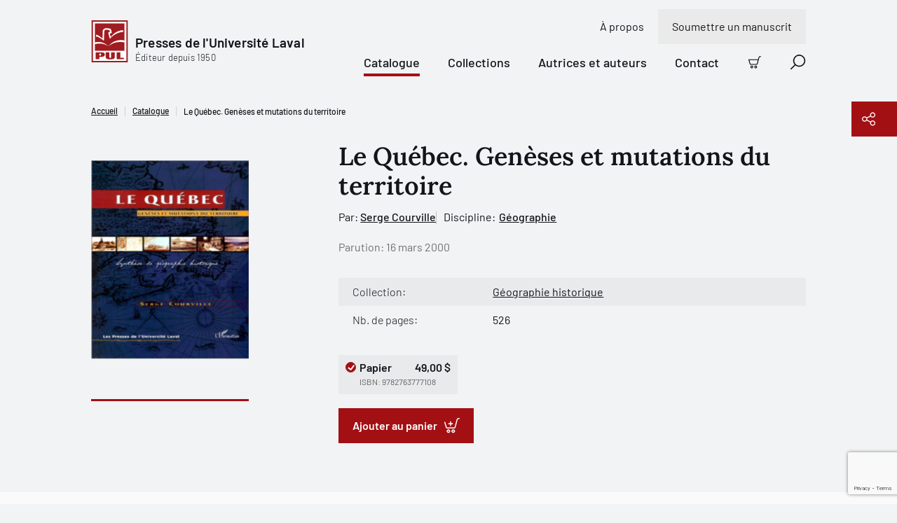

--- FILE ---
content_type: text/html; charset=utf-8
request_url: https://www.google.com/recaptcha/api2/anchor?ar=1&k=6LfGpQscAAAAAP0JkoHiuclYGT4YjBORSeX5u9gF&co=aHR0cHM6Ly93d3cucHVsYXZhbC5jb206NDQz&hl=en&v=PoyoqOPhxBO7pBk68S4YbpHZ&size=invisible&anchor-ms=20000&execute-ms=30000&cb=oya39nuauefp
body_size: 48789
content:
<!DOCTYPE HTML><html dir="ltr" lang="en"><head><meta http-equiv="Content-Type" content="text/html; charset=UTF-8">
<meta http-equiv="X-UA-Compatible" content="IE=edge">
<title>reCAPTCHA</title>
<style type="text/css">
/* cyrillic-ext */
@font-face {
  font-family: 'Roboto';
  font-style: normal;
  font-weight: 400;
  font-stretch: 100%;
  src: url(//fonts.gstatic.com/s/roboto/v48/KFO7CnqEu92Fr1ME7kSn66aGLdTylUAMa3GUBHMdazTgWw.woff2) format('woff2');
  unicode-range: U+0460-052F, U+1C80-1C8A, U+20B4, U+2DE0-2DFF, U+A640-A69F, U+FE2E-FE2F;
}
/* cyrillic */
@font-face {
  font-family: 'Roboto';
  font-style: normal;
  font-weight: 400;
  font-stretch: 100%;
  src: url(//fonts.gstatic.com/s/roboto/v48/KFO7CnqEu92Fr1ME7kSn66aGLdTylUAMa3iUBHMdazTgWw.woff2) format('woff2');
  unicode-range: U+0301, U+0400-045F, U+0490-0491, U+04B0-04B1, U+2116;
}
/* greek-ext */
@font-face {
  font-family: 'Roboto';
  font-style: normal;
  font-weight: 400;
  font-stretch: 100%;
  src: url(//fonts.gstatic.com/s/roboto/v48/KFO7CnqEu92Fr1ME7kSn66aGLdTylUAMa3CUBHMdazTgWw.woff2) format('woff2');
  unicode-range: U+1F00-1FFF;
}
/* greek */
@font-face {
  font-family: 'Roboto';
  font-style: normal;
  font-weight: 400;
  font-stretch: 100%;
  src: url(//fonts.gstatic.com/s/roboto/v48/KFO7CnqEu92Fr1ME7kSn66aGLdTylUAMa3-UBHMdazTgWw.woff2) format('woff2');
  unicode-range: U+0370-0377, U+037A-037F, U+0384-038A, U+038C, U+038E-03A1, U+03A3-03FF;
}
/* math */
@font-face {
  font-family: 'Roboto';
  font-style: normal;
  font-weight: 400;
  font-stretch: 100%;
  src: url(//fonts.gstatic.com/s/roboto/v48/KFO7CnqEu92Fr1ME7kSn66aGLdTylUAMawCUBHMdazTgWw.woff2) format('woff2');
  unicode-range: U+0302-0303, U+0305, U+0307-0308, U+0310, U+0312, U+0315, U+031A, U+0326-0327, U+032C, U+032F-0330, U+0332-0333, U+0338, U+033A, U+0346, U+034D, U+0391-03A1, U+03A3-03A9, U+03B1-03C9, U+03D1, U+03D5-03D6, U+03F0-03F1, U+03F4-03F5, U+2016-2017, U+2034-2038, U+203C, U+2040, U+2043, U+2047, U+2050, U+2057, U+205F, U+2070-2071, U+2074-208E, U+2090-209C, U+20D0-20DC, U+20E1, U+20E5-20EF, U+2100-2112, U+2114-2115, U+2117-2121, U+2123-214F, U+2190, U+2192, U+2194-21AE, U+21B0-21E5, U+21F1-21F2, U+21F4-2211, U+2213-2214, U+2216-22FF, U+2308-230B, U+2310, U+2319, U+231C-2321, U+2336-237A, U+237C, U+2395, U+239B-23B7, U+23D0, U+23DC-23E1, U+2474-2475, U+25AF, U+25B3, U+25B7, U+25BD, U+25C1, U+25CA, U+25CC, U+25FB, U+266D-266F, U+27C0-27FF, U+2900-2AFF, U+2B0E-2B11, U+2B30-2B4C, U+2BFE, U+3030, U+FF5B, U+FF5D, U+1D400-1D7FF, U+1EE00-1EEFF;
}
/* symbols */
@font-face {
  font-family: 'Roboto';
  font-style: normal;
  font-weight: 400;
  font-stretch: 100%;
  src: url(//fonts.gstatic.com/s/roboto/v48/KFO7CnqEu92Fr1ME7kSn66aGLdTylUAMaxKUBHMdazTgWw.woff2) format('woff2');
  unicode-range: U+0001-000C, U+000E-001F, U+007F-009F, U+20DD-20E0, U+20E2-20E4, U+2150-218F, U+2190, U+2192, U+2194-2199, U+21AF, U+21E6-21F0, U+21F3, U+2218-2219, U+2299, U+22C4-22C6, U+2300-243F, U+2440-244A, U+2460-24FF, U+25A0-27BF, U+2800-28FF, U+2921-2922, U+2981, U+29BF, U+29EB, U+2B00-2BFF, U+4DC0-4DFF, U+FFF9-FFFB, U+10140-1018E, U+10190-1019C, U+101A0, U+101D0-101FD, U+102E0-102FB, U+10E60-10E7E, U+1D2C0-1D2D3, U+1D2E0-1D37F, U+1F000-1F0FF, U+1F100-1F1AD, U+1F1E6-1F1FF, U+1F30D-1F30F, U+1F315, U+1F31C, U+1F31E, U+1F320-1F32C, U+1F336, U+1F378, U+1F37D, U+1F382, U+1F393-1F39F, U+1F3A7-1F3A8, U+1F3AC-1F3AF, U+1F3C2, U+1F3C4-1F3C6, U+1F3CA-1F3CE, U+1F3D4-1F3E0, U+1F3ED, U+1F3F1-1F3F3, U+1F3F5-1F3F7, U+1F408, U+1F415, U+1F41F, U+1F426, U+1F43F, U+1F441-1F442, U+1F444, U+1F446-1F449, U+1F44C-1F44E, U+1F453, U+1F46A, U+1F47D, U+1F4A3, U+1F4B0, U+1F4B3, U+1F4B9, U+1F4BB, U+1F4BF, U+1F4C8-1F4CB, U+1F4D6, U+1F4DA, U+1F4DF, U+1F4E3-1F4E6, U+1F4EA-1F4ED, U+1F4F7, U+1F4F9-1F4FB, U+1F4FD-1F4FE, U+1F503, U+1F507-1F50B, U+1F50D, U+1F512-1F513, U+1F53E-1F54A, U+1F54F-1F5FA, U+1F610, U+1F650-1F67F, U+1F687, U+1F68D, U+1F691, U+1F694, U+1F698, U+1F6AD, U+1F6B2, U+1F6B9-1F6BA, U+1F6BC, U+1F6C6-1F6CF, U+1F6D3-1F6D7, U+1F6E0-1F6EA, U+1F6F0-1F6F3, U+1F6F7-1F6FC, U+1F700-1F7FF, U+1F800-1F80B, U+1F810-1F847, U+1F850-1F859, U+1F860-1F887, U+1F890-1F8AD, U+1F8B0-1F8BB, U+1F8C0-1F8C1, U+1F900-1F90B, U+1F93B, U+1F946, U+1F984, U+1F996, U+1F9E9, U+1FA00-1FA6F, U+1FA70-1FA7C, U+1FA80-1FA89, U+1FA8F-1FAC6, U+1FACE-1FADC, U+1FADF-1FAE9, U+1FAF0-1FAF8, U+1FB00-1FBFF;
}
/* vietnamese */
@font-face {
  font-family: 'Roboto';
  font-style: normal;
  font-weight: 400;
  font-stretch: 100%;
  src: url(//fonts.gstatic.com/s/roboto/v48/KFO7CnqEu92Fr1ME7kSn66aGLdTylUAMa3OUBHMdazTgWw.woff2) format('woff2');
  unicode-range: U+0102-0103, U+0110-0111, U+0128-0129, U+0168-0169, U+01A0-01A1, U+01AF-01B0, U+0300-0301, U+0303-0304, U+0308-0309, U+0323, U+0329, U+1EA0-1EF9, U+20AB;
}
/* latin-ext */
@font-face {
  font-family: 'Roboto';
  font-style: normal;
  font-weight: 400;
  font-stretch: 100%;
  src: url(//fonts.gstatic.com/s/roboto/v48/KFO7CnqEu92Fr1ME7kSn66aGLdTylUAMa3KUBHMdazTgWw.woff2) format('woff2');
  unicode-range: U+0100-02BA, U+02BD-02C5, U+02C7-02CC, U+02CE-02D7, U+02DD-02FF, U+0304, U+0308, U+0329, U+1D00-1DBF, U+1E00-1E9F, U+1EF2-1EFF, U+2020, U+20A0-20AB, U+20AD-20C0, U+2113, U+2C60-2C7F, U+A720-A7FF;
}
/* latin */
@font-face {
  font-family: 'Roboto';
  font-style: normal;
  font-weight: 400;
  font-stretch: 100%;
  src: url(//fonts.gstatic.com/s/roboto/v48/KFO7CnqEu92Fr1ME7kSn66aGLdTylUAMa3yUBHMdazQ.woff2) format('woff2');
  unicode-range: U+0000-00FF, U+0131, U+0152-0153, U+02BB-02BC, U+02C6, U+02DA, U+02DC, U+0304, U+0308, U+0329, U+2000-206F, U+20AC, U+2122, U+2191, U+2193, U+2212, U+2215, U+FEFF, U+FFFD;
}
/* cyrillic-ext */
@font-face {
  font-family: 'Roboto';
  font-style: normal;
  font-weight: 500;
  font-stretch: 100%;
  src: url(//fonts.gstatic.com/s/roboto/v48/KFO7CnqEu92Fr1ME7kSn66aGLdTylUAMa3GUBHMdazTgWw.woff2) format('woff2');
  unicode-range: U+0460-052F, U+1C80-1C8A, U+20B4, U+2DE0-2DFF, U+A640-A69F, U+FE2E-FE2F;
}
/* cyrillic */
@font-face {
  font-family: 'Roboto';
  font-style: normal;
  font-weight: 500;
  font-stretch: 100%;
  src: url(//fonts.gstatic.com/s/roboto/v48/KFO7CnqEu92Fr1ME7kSn66aGLdTylUAMa3iUBHMdazTgWw.woff2) format('woff2');
  unicode-range: U+0301, U+0400-045F, U+0490-0491, U+04B0-04B1, U+2116;
}
/* greek-ext */
@font-face {
  font-family: 'Roboto';
  font-style: normal;
  font-weight: 500;
  font-stretch: 100%;
  src: url(//fonts.gstatic.com/s/roboto/v48/KFO7CnqEu92Fr1ME7kSn66aGLdTylUAMa3CUBHMdazTgWw.woff2) format('woff2');
  unicode-range: U+1F00-1FFF;
}
/* greek */
@font-face {
  font-family: 'Roboto';
  font-style: normal;
  font-weight: 500;
  font-stretch: 100%;
  src: url(//fonts.gstatic.com/s/roboto/v48/KFO7CnqEu92Fr1ME7kSn66aGLdTylUAMa3-UBHMdazTgWw.woff2) format('woff2');
  unicode-range: U+0370-0377, U+037A-037F, U+0384-038A, U+038C, U+038E-03A1, U+03A3-03FF;
}
/* math */
@font-face {
  font-family: 'Roboto';
  font-style: normal;
  font-weight: 500;
  font-stretch: 100%;
  src: url(//fonts.gstatic.com/s/roboto/v48/KFO7CnqEu92Fr1ME7kSn66aGLdTylUAMawCUBHMdazTgWw.woff2) format('woff2');
  unicode-range: U+0302-0303, U+0305, U+0307-0308, U+0310, U+0312, U+0315, U+031A, U+0326-0327, U+032C, U+032F-0330, U+0332-0333, U+0338, U+033A, U+0346, U+034D, U+0391-03A1, U+03A3-03A9, U+03B1-03C9, U+03D1, U+03D5-03D6, U+03F0-03F1, U+03F4-03F5, U+2016-2017, U+2034-2038, U+203C, U+2040, U+2043, U+2047, U+2050, U+2057, U+205F, U+2070-2071, U+2074-208E, U+2090-209C, U+20D0-20DC, U+20E1, U+20E5-20EF, U+2100-2112, U+2114-2115, U+2117-2121, U+2123-214F, U+2190, U+2192, U+2194-21AE, U+21B0-21E5, U+21F1-21F2, U+21F4-2211, U+2213-2214, U+2216-22FF, U+2308-230B, U+2310, U+2319, U+231C-2321, U+2336-237A, U+237C, U+2395, U+239B-23B7, U+23D0, U+23DC-23E1, U+2474-2475, U+25AF, U+25B3, U+25B7, U+25BD, U+25C1, U+25CA, U+25CC, U+25FB, U+266D-266F, U+27C0-27FF, U+2900-2AFF, U+2B0E-2B11, U+2B30-2B4C, U+2BFE, U+3030, U+FF5B, U+FF5D, U+1D400-1D7FF, U+1EE00-1EEFF;
}
/* symbols */
@font-face {
  font-family: 'Roboto';
  font-style: normal;
  font-weight: 500;
  font-stretch: 100%;
  src: url(//fonts.gstatic.com/s/roboto/v48/KFO7CnqEu92Fr1ME7kSn66aGLdTylUAMaxKUBHMdazTgWw.woff2) format('woff2');
  unicode-range: U+0001-000C, U+000E-001F, U+007F-009F, U+20DD-20E0, U+20E2-20E4, U+2150-218F, U+2190, U+2192, U+2194-2199, U+21AF, U+21E6-21F0, U+21F3, U+2218-2219, U+2299, U+22C4-22C6, U+2300-243F, U+2440-244A, U+2460-24FF, U+25A0-27BF, U+2800-28FF, U+2921-2922, U+2981, U+29BF, U+29EB, U+2B00-2BFF, U+4DC0-4DFF, U+FFF9-FFFB, U+10140-1018E, U+10190-1019C, U+101A0, U+101D0-101FD, U+102E0-102FB, U+10E60-10E7E, U+1D2C0-1D2D3, U+1D2E0-1D37F, U+1F000-1F0FF, U+1F100-1F1AD, U+1F1E6-1F1FF, U+1F30D-1F30F, U+1F315, U+1F31C, U+1F31E, U+1F320-1F32C, U+1F336, U+1F378, U+1F37D, U+1F382, U+1F393-1F39F, U+1F3A7-1F3A8, U+1F3AC-1F3AF, U+1F3C2, U+1F3C4-1F3C6, U+1F3CA-1F3CE, U+1F3D4-1F3E0, U+1F3ED, U+1F3F1-1F3F3, U+1F3F5-1F3F7, U+1F408, U+1F415, U+1F41F, U+1F426, U+1F43F, U+1F441-1F442, U+1F444, U+1F446-1F449, U+1F44C-1F44E, U+1F453, U+1F46A, U+1F47D, U+1F4A3, U+1F4B0, U+1F4B3, U+1F4B9, U+1F4BB, U+1F4BF, U+1F4C8-1F4CB, U+1F4D6, U+1F4DA, U+1F4DF, U+1F4E3-1F4E6, U+1F4EA-1F4ED, U+1F4F7, U+1F4F9-1F4FB, U+1F4FD-1F4FE, U+1F503, U+1F507-1F50B, U+1F50D, U+1F512-1F513, U+1F53E-1F54A, U+1F54F-1F5FA, U+1F610, U+1F650-1F67F, U+1F687, U+1F68D, U+1F691, U+1F694, U+1F698, U+1F6AD, U+1F6B2, U+1F6B9-1F6BA, U+1F6BC, U+1F6C6-1F6CF, U+1F6D3-1F6D7, U+1F6E0-1F6EA, U+1F6F0-1F6F3, U+1F6F7-1F6FC, U+1F700-1F7FF, U+1F800-1F80B, U+1F810-1F847, U+1F850-1F859, U+1F860-1F887, U+1F890-1F8AD, U+1F8B0-1F8BB, U+1F8C0-1F8C1, U+1F900-1F90B, U+1F93B, U+1F946, U+1F984, U+1F996, U+1F9E9, U+1FA00-1FA6F, U+1FA70-1FA7C, U+1FA80-1FA89, U+1FA8F-1FAC6, U+1FACE-1FADC, U+1FADF-1FAE9, U+1FAF0-1FAF8, U+1FB00-1FBFF;
}
/* vietnamese */
@font-face {
  font-family: 'Roboto';
  font-style: normal;
  font-weight: 500;
  font-stretch: 100%;
  src: url(//fonts.gstatic.com/s/roboto/v48/KFO7CnqEu92Fr1ME7kSn66aGLdTylUAMa3OUBHMdazTgWw.woff2) format('woff2');
  unicode-range: U+0102-0103, U+0110-0111, U+0128-0129, U+0168-0169, U+01A0-01A1, U+01AF-01B0, U+0300-0301, U+0303-0304, U+0308-0309, U+0323, U+0329, U+1EA0-1EF9, U+20AB;
}
/* latin-ext */
@font-face {
  font-family: 'Roboto';
  font-style: normal;
  font-weight: 500;
  font-stretch: 100%;
  src: url(//fonts.gstatic.com/s/roboto/v48/KFO7CnqEu92Fr1ME7kSn66aGLdTylUAMa3KUBHMdazTgWw.woff2) format('woff2');
  unicode-range: U+0100-02BA, U+02BD-02C5, U+02C7-02CC, U+02CE-02D7, U+02DD-02FF, U+0304, U+0308, U+0329, U+1D00-1DBF, U+1E00-1E9F, U+1EF2-1EFF, U+2020, U+20A0-20AB, U+20AD-20C0, U+2113, U+2C60-2C7F, U+A720-A7FF;
}
/* latin */
@font-face {
  font-family: 'Roboto';
  font-style: normal;
  font-weight: 500;
  font-stretch: 100%;
  src: url(//fonts.gstatic.com/s/roboto/v48/KFO7CnqEu92Fr1ME7kSn66aGLdTylUAMa3yUBHMdazQ.woff2) format('woff2');
  unicode-range: U+0000-00FF, U+0131, U+0152-0153, U+02BB-02BC, U+02C6, U+02DA, U+02DC, U+0304, U+0308, U+0329, U+2000-206F, U+20AC, U+2122, U+2191, U+2193, U+2212, U+2215, U+FEFF, U+FFFD;
}
/* cyrillic-ext */
@font-face {
  font-family: 'Roboto';
  font-style: normal;
  font-weight: 900;
  font-stretch: 100%;
  src: url(//fonts.gstatic.com/s/roboto/v48/KFO7CnqEu92Fr1ME7kSn66aGLdTylUAMa3GUBHMdazTgWw.woff2) format('woff2');
  unicode-range: U+0460-052F, U+1C80-1C8A, U+20B4, U+2DE0-2DFF, U+A640-A69F, U+FE2E-FE2F;
}
/* cyrillic */
@font-face {
  font-family: 'Roboto';
  font-style: normal;
  font-weight: 900;
  font-stretch: 100%;
  src: url(//fonts.gstatic.com/s/roboto/v48/KFO7CnqEu92Fr1ME7kSn66aGLdTylUAMa3iUBHMdazTgWw.woff2) format('woff2');
  unicode-range: U+0301, U+0400-045F, U+0490-0491, U+04B0-04B1, U+2116;
}
/* greek-ext */
@font-face {
  font-family: 'Roboto';
  font-style: normal;
  font-weight: 900;
  font-stretch: 100%;
  src: url(//fonts.gstatic.com/s/roboto/v48/KFO7CnqEu92Fr1ME7kSn66aGLdTylUAMa3CUBHMdazTgWw.woff2) format('woff2');
  unicode-range: U+1F00-1FFF;
}
/* greek */
@font-face {
  font-family: 'Roboto';
  font-style: normal;
  font-weight: 900;
  font-stretch: 100%;
  src: url(//fonts.gstatic.com/s/roboto/v48/KFO7CnqEu92Fr1ME7kSn66aGLdTylUAMa3-UBHMdazTgWw.woff2) format('woff2');
  unicode-range: U+0370-0377, U+037A-037F, U+0384-038A, U+038C, U+038E-03A1, U+03A3-03FF;
}
/* math */
@font-face {
  font-family: 'Roboto';
  font-style: normal;
  font-weight: 900;
  font-stretch: 100%;
  src: url(//fonts.gstatic.com/s/roboto/v48/KFO7CnqEu92Fr1ME7kSn66aGLdTylUAMawCUBHMdazTgWw.woff2) format('woff2');
  unicode-range: U+0302-0303, U+0305, U+0307-0308, U+0310, U+0312, U+0315, U+031A, U+0326-0327, U+032C, U+032F-0330, U+0332-0333, U+0338, U+033A, U+0346, U+034D, U+0391-03A1, U+03A3-03A9, U+03B1-03C9, U+03D1, U+03D5-03D6, U+03F0-03F1, U+03F4-03F5, U+2016-2017, U+2034-2038, U+203C, U+2040, U+2043, U+2047, U+2050, U+2057, U+205F, U+2070-2071, U+2074-208E, U+2090-209C, U+20D0-20DC, U+20E1, U+20E5-20EF, U+2100-2112, U+2114-2115, U+2117-2121, U+2123-214F, U+2190, U+2192, U+2194-21AE, U+21B0-21E5, U+21F1-21F2, U+21F4-2211, U+2213-2214, U+2216-22FF, U+2308-230B, U+2310, U+2319, U+231C-2321, U+2336-237A, U+237C, U+2395, U+239B-23B7, U+23D0, U+23DC-23E1, U+2474-2475, U+25AF, U+25B3, U+25B7, U+25BD, U+25C1, U+25CA, U+25CC, U+25FB, U+266D-266F, U+27C0-27FF, U+2900-2AFF, U+2B0E-2B11, U+2B30-2B4C, U+2BFE, U+3030, U+FF5B, U+FF5D, U+1D400-1D7FF, U+1EE00-1EEFF;
}
/* symbols */
@font-face {
  font-family: 'Roboto';
  font-style: normal;
  font-weight: 900;
  font-stretch: 100%;
  src: url(//fonts.gstatic.com/s/roboto/v48/KFO7CnqEu92Fr1ME7kSn66aGLdTylUAMaxKUBHMdazTgWw.woff2) format('woff2');
  unicode-range: U+0001-000C, U+000E-001F, U+007F-009F, U+20DD-20E0, U+20E2-20E4, U+2150-218F, U+2190, U+2192, U+2194-2199, U+21AF, U+21E6-21F0, U+21F3, U+2218-2219, U+2299, U+22C4-22C6, U+2300-243F, U+2440-244A, U+2460-24FF, U+25A0-27BF, U+2800-28FF, U+2921-2922, U+2981, U+29BF, U+29EB, U+2B00-2BFF, U+4DC0-4DFF, U+FFF9-FFFB, U+10140-1018E, U+10190-1019C, U+101A0, U+101D0-101FD, U+102E0-102FB, U+10E60-10E7E, U+1D2C0-1D2D3, U+1D2E0-1D37F, U+1F000-1F0FF, U+1F100-1F1AD, U+1F1E6-1F1FF, U+1F30D-1F30F, U+1F315, U+1F31C, U+1F31E, U+1F320-1F32C, U+1F336, U+1F378, U+1F37D, U+1F382, U+1F393-1F39F, U+1F3A7-1F3A8, U+1F3AC-1F3AF, U+1F3C2, U+1F3C4-1F3C6, U+1F3CA-1F3CE, U+1F3D4-1F3E0, U+1F3ED, U+1F3F1-1F3F3, U+1F3F5-1F3F7, U+1F408, U+1F415, U+1F41F, U+1F426, U+1F43F, U+1F441-1F442, U+1F444, U+1F446-1F449, U+1F44C-1F44E, U+1F453, U+1F46A, U+1F47D, U+1F4A3, U+1F4B0, U+1F4B3, U+1F4B9, U+1F4BB, U+1F4BF, U+1F4C8-1F4CB, U+1F4D6, U+1F4DA, U+1F4DF, U+1F4E3-1F4E6, U+1F4EA-1F4ED, U+1F4F7, U+1F4F9-1F4FB, U+1F4FD-1F4FE, U+1F503, U+1F507-1F50B, U+1F50D, U+1F512-1F513, U+1F53E-1F54A, U+1F54F-1F5FA, U+1F610, U+1F650-1F67F, U+1F687, U+1F68D, U+1F691, U+1F694, U+1F698, U+1F6AD, U+1F6B2, U+1F6B9-1F6BA, U+1F6BC, U+1F6C6-1F6CF, U+1F6D3-1F6D7, U+1F6E0-1F6EA, U+1F6F0-1F6F3, U+1F6F7-1F6FC, U+1F700-1F7FF, U+1F800-1F80B, U+1F810-1F847, U+1F850-1F859, U+1F860-1F887, U+1F890-1F8AD, U+1F8B0-1F8BB, U+1F8C0-1F8C1, U+1F900-1F90B, U+1F93B, U+1F946, U+1F984, U+1F996, U+1F9E9, U+1FA00-1FA6F, U+1FA70-1FA7C, U+1FA80-1FA89, U+1FA8F-1FAC6, U+1FACE-1FADC, U+1FADF-1FAE9, U+1FAF0-1FAF8, U+1FB00-1FBFF;
}
/* vietnamese */
@font-face {
  font-family: 'Roboto';
  font-style: normal;
  font-weight: 900;
  font-stretch: 100%;
  src: url(//fonts.gstatic.com/s/roboto/v48/KFO7CnqEu92Fr1ME7kSn66aGLdTylUAMa3OUBHMdazTgWw.woff2) format('woff2');
  unicode-range: U+0102-0103, U+0110-0111, U+0128-0129, U+0168-0169, U+01A0-01A1, U+01AF-01B0, U+0300-0301, U+0303-0304, U+0308-0309, U+0323, U+0329, U+1EA0-1EF9, U+20AB;
}
/* latin-ext */
@font-face {
  font-family: 'Roboto';
  font-style: normal;
  font-weight: 900;
  font-stretch: 100%;
  src: url(//fonts.gstatic.com/s/roboto/v48/KFO7CnqEu92Fr1ME7kSn66aGLdTylUAMa3KUBHMdazTgWw.woff2) format('woff2');
  unicode-range: U+0100-02BA, U+02BD-02C5, U+02C7-02CC, U+02CE-02D7, U+02DD-02FF, U+0304, U+0308, U+0329, U+1D00-1DBF, U+1E00-1E9F, U+1EF2-1EFF, U+2020, U+20A0-20AB, U+20AD-20C0, U+2113, U+2C60-2C7F, U+A720-A7FF;
}
/* latin */
@font-face {
  font-family: 'Roboto';
  font-style: normal;
  font-weight: 900;
  font-stretch: 100%;
  src: url(//fonts.gstatic.com/s/roboto/v48/KFO7CnqEu92Fr1ME7kSn66aGLdTylUAMa3yUBHMdazQ.woff2) format('woff2');
  unicode-range: U+0000-00FF, U+0131, U+0152-0153, U+02BB-02BC, U+02C6, U+02DA, U+02DC, U+0304, U+0308, U+0329, U+2000-206F, U+20AC, U+2122, U+2191, U+2193, U+2212, U+2215, U+FEFF, U+FFFD;
}

</style>
<link rel="stylesheet" type="text/css" href="https://www.gstatic.com/recaptcha/releases/PoyoqOPhxBO7pBk68S4YbpHZ/styles__ltr.css">
<script nonce="QssQub7lYcL9--HcioFqRQ" type="text/javascript">window['__recaptcha_api'] = 'https://www.google.com/recaptcha/api2/';</script>
<script type="text/javascript" src="https://www.gstatic.com/recaptcha/releases/PoyoqOPhxBO7pBk68S4YbpHZ/recaptcha__en.js" nonce="QssQub7lYcL9--HcioFqRQ">
      
    </script></head>
<body><div id="rc-anchor-alert" class="rc-anchor-alert"></div>
<input type="hidden" id="recaptcha-token" value="[base64]">
<script type="text/javascript" nonce="QssQub7lYcL9--HcioFqRQ">
      recaptcha.anchor.Main.init("[\x22ainput\x22,[\x22bgdata\x22,\x22\x22,\[base64]/[base64]/[base64]/KE4oMTI0LHYsdi5HKSxMWihsLHYpKTpOKDEyNCx2LGwpLFYpLHYpLFQpKSxGKDE3MSx2KX0scjc9ZnVuY3Rpb24obCl7cmV0dXJuIGx9LEM9ZnVuY3Rpb24obCxWLHYpe04odixsLFYpLFZbYWtdPTI3OTZ9LG49ZnVuY3Rpb24obCxWKXtWLlg9KChWLlg/[base64]/[base64]/[base64]/[base64]/[base64]/[base64]/[base64]/[base64]/[base64]/[base64]/[base64]\\u003d\x22,\[base64]\\u003d\\u003d\x22,\x22dn7DrkVzw7nDmQQbwoY1K23DjCNvw4k6CAnDhz3DuGPCiXVzMlUSBsOpw6lmHMKFMRbDucOFwq7Dr8OrTsO9XcKZwrfDvQ7DncOMUkAcw6/[base64]/CiMOJTSszXcOuXsOIwr3Dr8OmPCPDgcKGw5Qxw6QwSwTDgMKQbSLCmnJAw6XCrsKwfcKswqrCg08+w6bDkcKWIsOtMsOIwpEDNGnCoykrZ2VWwoDCvRQdPsKQw7XClCbDgMOpwpYqHyPCpn/Ci8OdwpJuAmdmwpcwaF7CuB/CiMOzTSsSworDvhgHRUEIemgiSyHDkSFtw7ghw6pNJcKyw4h4ecO/QsKtwoJ1w44nQht4w6zDlHx+w4V/E8Odw5UMwr3Dg17CsDMad8O7w4xSwrJwdMKnwq/DmALDkwTDhsKiw7/DvXRfXTh+wrnDtxc4w7XCgRnCo0XCikMZwqZAdcKxw44/wpNWw7wkEsKvw6fChMKew4xQSE7Dk8OIPyM7O8KbWcOaEB/DpsOHKcKTBhRbYcKefE7CgMOWw7rDp8O2IiPDlMOrw4LDr8KePR8Lwq3Cu0XCu0Yvw48ZPMK3w7sDwq0WUsKwwqHChgbChQQ9wonCjcKxAiLDusO/w5UgAcKTBDPDulzDtcOww7jDoijCisKgZBTDizbDrQ1iVcKIw70Fw6Y6w647wr9HwqguQ1R0Dm9na8Kqw5PDkMKtc2fCvn7ChcOFw6VswrHChMK9NRHChH5Pc8O0CcOYCD/DiDojAsOHMhrCimPDp1wLwrh6cHTDvzNow48nWinDjUDDtcKefQTDoFzDgVTDmcONPFIQHlMBwrREwrAlwq9zWA1Dw6nCncKNw6PDlh4FwqQwwp/[base64]/DvxTDv23CgMKSw64Vw4pBwoloex0Zw5fDgMKVw4AvwqvDmcKGd8ODwqxhE8Oxw6sPEFDCnVNKwqZUw6EIw7wDwr/Du8OaIUXCjknDhCXCqT3ClcK4w5LCo8OkcsOgTcOeSntLw71Hw4XCp23DhsO3FsK+w6BRwpDDvxFZAQzDvAPCmh1AwoXDrREeIhrDtcKEYBJ7woZnTMKYHUPChgxCH8Opw6l9w6PDl8K/bjrDucKlwohHE8OOb2bDoiUbwqhtw6xpPUM+wpjDtcORw7U8IktvCg/DjcOlLMOqGMOLwrZdAxE3wro3w47CvG4Aw5PDhcKWBMONAcKjEMKcfnXDhnJSUC/Cv8Ouwqg3F8O5w7fCtcKaUHzDii7DhcOJUsK7woJXw4LCicOjwo7DjsKzQsOcw6fCnzUZXsO0wobCncOKOXzDkkoHLMOEOkxTw4DDl8OIcF/DpW8CUcOmwqtFY3hNYQjDicKYw45bWMOTHn3CsCjDisKTw4YcwrovwpTCvW3DqlEVwqrCtMK1w7hkAsKVSsOGLi7CjsK9AUlHw6Z+f00fERPCjcK/[base64]/IsKfbz85w4hPcsOGcsKzwq7Ck8KwwqRbQxXCicObwqPCqgbDph7Dl8OkOsKpworDskvDs2XDl1LCkFguwpU8bsOAw5DCh8OUw6QWwqHDkMOvSwxaw5tfWsOJREt1wq0Nw6HDlXpQXkTCoQ/CqMKpw714R8O6wrQmw5wpw6LDosKvB11/[base64]/VFEBNcKmw6MJwrrDocOdwp3DgMKGWhnDk8Kedxcbf8K5W8OLeMKCw7ViF8KGwpMfJw/DmcK7wojCoUN5wqbDmX/DpSzCrRIXDlFBwofCnmzCr8KydsOkwpIuLsKqH8OCwrXCpmdbRlIJDMKTw7Mlwok4w65sw4LDmC3CqMOsw7MkworCrkE0w7UGcMOEG0LCoMKVw7XCmAjDlMKLwqDCpVFrwqxPwqg/woJ0w5Y/JsO9OGfDvRvClMKVMCLCv8KdwoTDvcOUThAPwqXCgiQRT3LDpz3Dq1Ekwp02wrnDlsO3WSRBwp4oVsKIHA3DpnhYKMKkwq/DlnTDtMKRwr8+cy7Cg3dxNFXCv2U/[base64]/w6E+NsKvBMKVw4EPwqA3WHHDmcOdw5xmw4bCvh0wwp8jScOyw6bDlsKSQcKdPl3DvcKrw5fDqThPW3d3wrYrFsK0PcOAXFvCscKVw7LDmsOTV8O+In0DB29owqPCsHIgw4DCvm/CgFlqwpjCgcOCwqzDthPDrMOCNxQISMO3w5zDgQJjwovDssKHwq/CqcKHTSrCsE1sEA18Wg3CnXTCtk/Dtmg7w68zwqLDv8O/bFwlwo3Dp8KPw6N8cV/DnsK1esO0UMO/[base64]/[base64]/[base64]/CjFYqQlcFw5rDhGUDwoHCpcK/aMOUbMOzwrbDtsOzNHfDnsO6AXoEw6LCvMOyNcKMImnDvcKoXi3CgsKMwoNmw4Q2wqrDhsORf3hwIsOGU3fCgUF6LcKcOBDCiMKUwoRffT/CpnnCsinDvhDCqRIiw70Hw7jCpSfDvhV/QMKDeyQZwr7CiMKODA/Cgz7CpsKPwqIfwqRLw7IyQhXCvzHCgMKZw7RPwpoqNFQnw4gFIMOhScOxZ8ODwoZVw7LDhQE/w7rDkcKCAjDCvsKzw5xKwo3CjcK3KcKaW0XCijTDnSPClznCqBDDk1tkwpZOwqfDlcOgw4sgwoZ9EcKfFTl2wrLCqsO8w5HDgnNHw6oDw4bCpMOIwptxQXfCmcK/[base64]/[base64]/[base64]/[base64]/DqMOQw5jClsKCS8K+UUlNTcOzCRLDqlLDncKhK8O4wpPDv8OOH1wZwq/DiMOJwoEgw6XClzLCiMO+wpbDssKXw7/[base64]/fUrCqyPDh1lxWcK2w4rDpMKJw5pQCcKORMKiwp8Rwq7Cm0N5f8OXTcOBUAItw5nDinMOwqUuEcKCesOQH2nDlhUuD8OkworCszjCi8KXQMOyRX4vJVIyw6h9BF/DrGkXw7PDk27Cs3tVUQvDuxbDmcKDw7tuw53CrsKgdsKUTREZV8ODw7B3LEPDmMOuZcKUwq/CiS12P8Ofwqw5YsKpwqQLdyFqwqRxw6HDqGlLScOIwqbDvsOidcKXw7VuwqVSwopWw4VXEQ0IwofCqsOSSDXCn0tZXsOcScOUNMK3wqk/LBTCnsOpw5LCgcO9wrvCpzbCo2jDmA/DoXTCuxjChMOVwqbDgnvClENzZcKJworCtB/CsWXCv0Ayw6o/wpfDnsK4w7fCtTYiX8OGw7DDv8KHJMO3wr3Cv8OXw4HClTNAw6tjwoFFw4JxwpzChhhow61VBGfDuMOdMRXDoVjDm8O/[base64]/w61ZBjfDrMKuZGjDtMOnw7vCt8KnWytpFcKSw7PDqngWK04dw59JMjbDuCzCiitMDsK4w7kywqTChCzDoQfCijPDkhfCoXLDuMOgTsOJeH08woohQS1sw4wsw4IADMKNEggvalAaBSgCwrPCk3bDihfCnsOAwqB/wqU/[base64]/DjcKPasKxwoHDqAt4w5Iowpshw5rDq8KBw7INw4pLNMO7NgDDiF3DsMOAw4g8w7o8w6shw7ARcltDUsK7QsKgwpgPLWbDhw3DhMKPa0E2EsKcMFpew70Pw5XDlsK1w4/CssKmLMK3c8OYey/[base64]/CqXrCssOwUWfCr2FBesKEeDHCosOGw5EbJDFgc1VqOcOEw5LCmMOQFnTDhRASOHM5Ol7DqzpJdnUxXyU8TcOOEljDrsOPDMKYwq3Cl8KEW2AEWybDk8ONQcK8wqjDrgfDvx7DmcOvwrrDgHxGOMOEwpvCkBjDhzTDv8KPw4XDncOqVBRFEHLCr3kzUxdiAcOdw6/Cq3hDRGJda3jCq8KvT8OwesO1McKhEcOuwpRCHCfDoMOIInLDt8K7w4YsBcKYw5BqwrrCnWFlwrzDrBdoHsO2UsOQd8OWWHvDqX7DpQ9EwrLCoz/CnVgmRFXDg8KQG8O6VjDDpDZaNMKAwpBxDybCsigIw4tNw67Ci8OKwpB8YVvCmh3CuzkJw4nCkG0mwrHDnWxqwpfDjX5nw4jChAAFwq0Rw7wEwqE2w4h3w6g5NMKYwqvDhUvCs8KnYcKWYsOFwpLCtS4mTg0VBMKuw6DCqsKLBMKqwqo/wphEOip8wqjCpVIlw7/DiyZBw4zCkUBzw7kMw7XCjCUnwpQhw4TCocKDbFzDvQVdRcOAVMORwqHCk8OPLCMJNsOjw4rCkT/Dh8K6w5vDscKhX8KfDHc4AyUnw6bCiXV6w6vCgMKJwqJ4wrwAwr/CgSDCgMO/dcKrwrYqTRQuM8Ofw7Eiw63CrMKiwqxpD8K2GMKiR23DosKAw4/DnBPCpsOJcMOtIcKAD0VqaR8OwrBLw59Kw4nDlh7CtjQzCsO3YWjDrHZVRMOjw6DCqXttwqzCjxptXGjCh1XDhRFEw61/NcOVbjMtw7AHCzVxwqPCtSHDpsONw559AsOwLsO+FMK3w4YXJcKMwq3DvcOyScOdw7XCtMOgSF7DvMKYwqU3XUrDoQHDrSBeGsOge0YmwoHCu2PCmcOyFmrCrUFSw6d1wobCjsKkwrTCp8KzVSfCt1/Cv8KGwq7Cu8O3JMO3w7sSwrfCgMKlNmoHRztUI8KHwq/Dg0HDg0HCoxkQwp4uwoLDlMO8B8K3HwHDrncefMOrwqTCoEJQakk/[base64]/Mk8ob0DCpHDCgltnw5ZtZMOdOicSw6TCv8O7woXDgyEhDsKAw5FsTFB2wqnCusK+w7fDg8OAw4XCjcOSw57DoMOFaWx0wr/CnDVjAAjDgcOUDMONw6/DlcOaw4tkw4rCmsKewpbCrcKzWU/CrSl/w5HCimTCgmPDh8O+w50xVsOLesOBKQbCpBBMw63CjcO/[base64]/[base64]/DhcKWw7BnE8KEw4JEwq/DglFhw4/Cl3jDlkHCv8Kaw7/CgTI3CsOQwp0RfR7DlMKDJ3Vmw5Q+DsKcSS1GEcOhwo9DB8Kiw43DqgzCt8KOwoh3w6V4AsKDw4gmYWJlAx5Ywpc7fRbCj3kkw5bDoMKlfU4MasKYKcKuTQh/w67ChXV4VjFXHsOawrfDvk0ZwqQkw5JdNnLDjEjCn8KRHsKgwrrDrcKEwpHCgMOzawfCksKmEC/[base64]/CpGfCkF3Co2k6wpHCj8KSw4zCggsRwrF5w7pHFMOmwpLCpcOAwrjCs8K4I08gw6DDoMKMcGrDh8OHwpFQw6vDnMKCwpIVL3bCi8KqEwvDu8KswrxYKiUOwq1YDcOUw5/Cj8OhOFk2w4gIeMOiwp9SJT9mw5I/cWvDhsK2fBPDvlIvb8OzworCscK5w6HDnMOmw79Uw7bDj8KqwrxCw5HDo8OPw5vCp8OJcg0kwoLCoMOMw5fDmwAiIwtAwo/DmMOINEzDs2PDkMO0UF/ChcOwe8KEwo/[base64]/Cog4IC8O3wobDpAc5w5PCoF3CjsKaPC7DgsOvHVx/cXswAcKDwpfDr33Cq8OOw7fDplnDpcOvTSHDuwxCwr9Pw59owp7CvsKdwoQGOMKSRkbCojvDuQ3CsjTCmngfw4DCisK7FDNNw7U9W8Kuwr0uRsKqGFh4E8ODB8OxG8Orwo7Ckj/CoRINVMOHN0nDucKwwojCuDY7w69fTcOIPcOawqLDpFpJwpLDuzRZwrPCsMKewqrCvsObwpHCnA/[base64]/CoxfDl8OOfsOZUFQvPgohEMKDwqjCuQQCw5/Chm7CrhTCiRZxwr3DqcKHw6prEkMjw5PCpEzDk8KOPWczw69fXMKfw7trwqdRw4LDiGHDtkJAw7UAwr01w6nDh8OQwonDp8Oew605G8Knw4LCvgzDr8OhVlfCu13CucONNwbCj8KBWnrCjsORwqosBgYLwqvCrEQuUcOLccO/[base64]/Du8KMw5LDu0ZQw5lqOMKfO8OqwrZaWMKSHUkvw6rCmg7DtsKrwok2D8O2PgMYwrcxwpwrPSPDogMCw5Ylw6hMw4rCiV/CjV1jw5nDpSkkMHTCqWlowpXCmwzDhkvDvcK3bDcGw4DCjz7CkSHDn8KvwqrDkcK2w6wwwqlEQWHDpl1ywqLCh8KuCcKMwo/CkcKnwr4tEsOHHsKBwphvw60ef0UCeRHDqsOmw5bDkAnCk2LCrEDDnmEIQQJGQz/DrsK8c2B7w5jCsMKowpBDCcORwrNvESLCg20Mw5/Dg8OEw6LDoA0xWjbCkTdVwowWZcOewoPDkDDCj8OOwrIew74xwrxhwpYKwqvDpMOLw7rCrsOhK8KLw6F0w6PCjgg7d8ObIMKBw6/DqsK4wo/Dn8KLYsKRw5XCoStXw6NgwpYNQDrDm2fDtzNIQzUAw7VeOsO5MsOxw7xJF8KvHMOVYjcUw77CtsKdw6/Dj1TDqk/Dl3UAw6VRwp1pwpnCjjVZw4TCszkKKsK2wpVRwpPCl8K9w4MXwownOsKRXlPDpEtWOsObMzw/w5/CjMOvesOhLn0tw5d4TcK6EcK1w4lDw4XCrsO8cyUFw48/wq3CqirDhMOJMsOcRgrDpcKmwqxow4kkw7/[base64]/CvznDgWcPwoQ3DGFBEsK+wqEUXFlCOnbCtQ3CmcK+FcK3RFvCgQcZw6pCw7PCvU9Cw5wRbCjChMKdw7Jpw7XCucK6bFsEwpHDr8KKw7Z7L8O5w7FVw6/DpsOLw6gQw5lRwoLCg8OQfQnDsR/Cr8O4QEZWwploKGrCr8KJLcKmwpZxw75rw5rDvMKjw71xwq/Cn8Oiw6jCokx7VSbCgsKJwoXCtEp6w4MtwrLCj39UwrLCpV7DrMKFw4ZFw7/DjMK2wqMgdsOkK8ObwoLCu8KowolkCGVrwo0Aw63CuwjClSQbXWcCPFbDr8OVb8K4w7pnH8OQCMOHYzYXc8OyHkYDwoQ6w7MmT8KPDsOwworCrVbChy0hR8KjwrvDh0AgQMKcUcOudHZiw7nDmcOwPHrDlMKKw6UBWC/DpcKyw7hKU8O9bwjDgFhEwo1pwoXDqcOyRsK1wobCuMKiwpnCklJqworCssKWDTrDqcOQw51aC8KuECk8e8KQQsOZw4/Dr2YNfMOTcsOUw5LClBHDm8KKVMO1DjvDj8KqDMKTw6kPfDtFN8KnCcKEw4jCn8Oww65PfsK0LcOCw6FIw6TCmsKlEkzDgzljwo5JK15uw6zDuD3Cq8KLQ1Zxwq0uB0vCgcOawqHCnMOpwoDDiMK/wrLDnQgKw63CgVXDocKxwqtGaTfDssO8w4fCu8KJwrRpwrPDiyt1Y3bDlkjCrFguMU7CphlcwpXDuhFXFcK+MVRzVMK5w5rDhsO8w6TDrUERfcOhEsKQZsKHw5YJKsODBsKbwonCiBnCl8OVw5dewrfDr2I/[base64]/[base64]/Di8K5w4PDm8OfwqZ5WMOVw73DjcOlwqk3YRfDuEFrKgIlwpwrw4Bkw7LCqwnDpjg5DFTCnMO3CnDCpBXDh8KIJjPDjMKUw4bCp8KGBBotGCIvfcKdw6NRNBHCiCFbw4nCnm9uw6UXwqzDlsKjKcOCw5/DhsKEX0fCiMK7WsKLwrdjw7XCh8KGSTrDg2M5wpvDg3AoFsKCZRYww7vCq8OHwo/[base64]/CosK6QCJVRHbChm3Dr8KywoJGRjpGw6fDgycqS1rCrXnDnA8OTh3ChcKkSMOERggVwqVrCsKHw4MfeEcdccOCw6/[base64]/DrcO5w4PCu8K+wpE6w7lBwpXCosKvV3vDgMKYBBZWwpcRHxoyw6PChXDCrk3Dg8Knw7luXVrDr3Fbw4vDrAHDn8KJWsKrRMKHQT/CicKAWVbDh3A/FMKrccOHwqBiw6cba3NPwpFkwqwKTsOsF8KawqlnUMORw6HCpcKFAQ5Zw7xBw73Dr2lbw5XDtsKCPxrDrMK4w44UE8OyDMK5wqPDl8O+IsOMUX1Sw4kGBsOtI8KEw7rDnVl4wo5oRh1PwpzCsMOFFsOyw4Faw5LDjsKuw5zDnht0CcKCesO/GD/DqHXCisOuwpHCvsOnwpLDhsK7NWh+w6xZfCR3XcOKdDrCkMOaVMKxR8Kew73CqlzDmAY8woNew69qwpnDnURpEcOWwq/Dq1V/w75eQcK7wrbCucKhw6d5FMO8GBlzwqnDicK7XMOlUMKMO8KwwqEVw7vDs1ocw4IyLEArw5XDl8ORwoHDnEIPfsKew4bDrcK4WMOjNsOieSQTw5BLw7DCjsKZw5TCsMO4N8OQwr9hwqAoa8OCwoLCh3UeYcO4PMOJwokkIWzDgl/DjUbDiArDiMKXw7Q6w4vCtcOlw693PCrCvwjDlDdNwoUtX2TCrFbCkcO/w6QmBkU/[base64]/PMOaw4F5Sm/DsFE3w5PCtzLCmMKqw5Y/BmPDvyFIw745wo1ONMOedsObwqE+w4FDw79IwoYWf1HDoR7ChCPDqkhSw5TDu8KZe8OYw5/Dv8OJwqPCtMK7wrPDssKSw4DDsMKbC29WKHhdwrzDjTZ5acObHcOvAsKdwpM7wqbDpy5Tw7YKwqV5wolxa0YNw5Aqc3EzF8K9NMKiJ3Auw6HDosOAw7PDqzVLcsOKWiHCr8OYTMK0XkjCk8OfwoUTH8OQQ8K3w48VQsOWfcKZw7w+w7dnwqvDi8KiwrDDjC/Dq8KLw451YMKdCMKZQcK1cWPCn8O4YxdCVC4Ew6lNwrfDgcOawqoFw4fCnToAw7PCmcOwwonDjcO6wpzChsK2M8KkN8KtGHEND8KCD8OEU8O/[base64]/[base64]/IMO6wo/Dr8Kzw44IHmVTTy0wScOtZ8KNAcOSJX3CmsKSOsKaNMOEw4XCgT7Cm10BPk1jw5vCt8KQSBXCs8KSc2LCksKxZT/DtzDDmFnDsQjCkcKkw6EEwrnCm0ZbLWrDlcKbIcK4wpNDKUfCl8KHPAExwrkjDx4SOFcQw6zDocK/wrYiw5vCqMOhMcKYBMOkBwzDt8KXH8OePsOJw5IkfSvCgMONIcO9L8Kewq1WEBd6wrbDvEwPHsOTwrHCicKCwpR3w7PCszRhGw9NIsKFH8Kcw6NMw4twYMOtQV1uwqHCtFTDtVvCgsKPw7DCi8Kqwpwcw5ZKD8O3w5jCscKtQWvCkxFNwo/[base64]/Ct8KSWMKlwpHDvsOcw6lGw5zCgGBMPV3Cs8KNw7LDhTLClsKcwrocJsOCFcOwRsKqw5BFw6HDtEHDmFrCvHPDoFXDgT/CpcOywrx+wqPCm8O/[base64]/WsKOw40JL8OpdcKdwog2McKswrXDisOWeDDCrlfDmWkuwqckCVF8CQHDrGHCk8OLAQdhw5UcwrVXw5HDusOrw4dbGMKAwqp2wqESwpLCsQnCu3nCmcKew4DDm0/CqsOFwpbCgg3ClsOyRcK7FyLCuSnCs2/Dk8OXNnRKwpbDn8OYw4Nucy1qwqPDuyTDnsKqXRzCkcOHwqrClsKswrfCpsKHwpsXwoPCgB7ChAvCj3XDn8KFEj7DosKiDsOwYcOyP01rw5DCsWbDnyslw5nCjsK8wrEAMMKuBwFwHsKcw6M+wqXCusOkHMKhUz9XwoTDjUHDnlcoKh/[base64]/LWFzUcKXwqvDoQ3ComTDqcO/w6k5w51qwpwtOMKuRcOowrhqKRNOalTDsg0rWcOVwox4wojCrMOpccKMwoXCnsO8w5DCucOdG8Ktw7Z4U8OBwr7ChMOvwp/[base64]/CksK8HCvDvULDu8OzPWjChsKQTjPCqsO2eWoEw7PCpWHDs8O2c8KaZzPCkcKRw5nDnMKwwq7Dnn41XXheQ8KPUn0KwrtvUsOmwoclC2pkw4nCiU8UOxxxw7zDpsOTHMO4w6duw7N3w5MVwrvDn3xJJS8RAhByJkfCjMOqYws9P17DjFDDmCPDrMO+EXl2FGAoY8KZwq/DpHZ/OBIYw5bCu8KxY8OcwqMRM8K+YEBMD0DCu8KvCinCrghkSMKgw6rCu8KtOMKsLMOhCz/DisO2wpjDuj/DnEBvbMO7wpXDksORw6NPwpwDw5/[base64]/DicKrworDsHoRVcKOZcOuw54dwovCgsKfeHsYw6XCtsKowpY+SDrCrMKuwpRrw7fCg8O/CMOlfx5YwozClcOcwrJ+wrXCuXvDuRNNW8Kxwqh7Pm0hEsKvAMOJwpfDuMKsw4/DgMK1w4BEwp7CtcO4JMOfLMKZbQbClMOVw75KwrdVw40tfQPDoGrClAkrGsOgSivDnsKSOMOEcDLDgcKeOcOJaQfDpsK9dF3DgUrCqsK/MsKuI2zDg8KmQzAbXnUiRcOmL3gSw6xNBsKswqR4wo/ClFBLw67CusOKw7LDucK5EsKAeD8FMhJ0fC/Du8O5IGRWSMKZLkHCosKww5vDqkw5wr7CksO4aCQcw7Y4GMKWXcK5UynChcK4wrsoGmvDrMOlF8Kkw7kTwpDDlBfClAHDtF5Vw6M/woDDj8O+wrQ8KnvDtMKGwo7CvDB/w73CtMKBK8KXwoXDuxzDlMO+w4nChsKTwpnDoMO6wp3DiEzDl8OZw5tLZhRDwpbDoMOJwqjDuSs/fx3CuGJeYcO7NMOCw7DDssKvwrF7wrlLAcOwMTLCiAfDlUTCo8KrG8Osw6NPO8OmBsOGwp/CtcO4NsKTXsOsw5TDuUAQJMKtdRTClEbDtmbDtR4uwpclAFfDmcKkwrPDu8K/DMK6G8KYQcKoYMO/OFxfw4QtAEljwqzCi8OWCxXDqMKqTMOJwrA0wrcBAMOPwpDDgMKqIsOVNiTDl8ORJTBKRG/CqkdPw6wYwqPDmMK9bsKaScKQwpJNwrcSBVRXEwnDvMO7wpjDrMK8SE9FEsOwISYTw49zH2khJMOJWcKUfgzCqiXClS95wqrCnWvDigTCsGByw6UJbzdFOcK0VcOoF3dEPBMDAMOoworDvGjDiMOVw7DCiHjCh8Kww4oXEV/Dv8KJBsKGL3Fpw6hiwpLCu8KFwpPCqsKJw71KDcKcw75gb8OLPls5d2/Cq33CvDvDssKdwqPCqsK4w5PCqg9GbsKtRgnDisKjwrx5MVXDhlrCokbDtsKIwpHDnMOzw7RAK0jCrTnDu0FnLMK0wq/DsHXCqWjCrEZKHMO3wpdwKDwOIsK2woUhw6HCr8OUw5N+wpPDpBwVwprCihPCu8KIwpZYfEHCpx7DlHbCpUnDrsOfwpp3wpbCkH1TIsKRQSLDqjddHSTCsw3DncOIw4bCucOSwrDDilTCh0EjAsOtwpDCi8KrecOew54xwr/[base64]/InjDtXRRwqbDv8KBUcO3wrfCtcO2w7rCqxIQw6PCuD4SwqAKwqdQw5fCoMO0KzjDjlZmWTAKZSJuMsOew6EOBsOvw79rw6fDpMKYH8OVwqxTGicGwrt4NQ9GwpwxNcO2LAQzwp7DosK0wqwqe8OkY8KiwofCjsKfwrFxwofDoMKfLMK2wo/[base64]/ClMKgFj7DjsOzFyg/[base64]/Doj/Dp0jDhMOcDMOYHSgiw5/Don/[base64]/ClMKXwrDDj0ZnLUXDqcO1RXILJcKDZyQ1wobDoR/Cp8KGCEXDscObdsOkwo3DhMK8wpTDvcKww6jCumRvwrYqMsKrw4I7wqxEwprCsCnDlMObfA7Dt8ONMVLDhsOSb1JDEsOaa8KywpPChMOJw7XDg1w4cl7Ds8KMwrliwrPDtnjCt8Kuw4HDksOfwosww5LDjsKVbyPDuhpwEyTCoA5Hw5EbGnHDoD/[base64]/a8O9Jgs+RMOODsK+woTDgsKgwrjDuQZkw6NFw63DosOXIMK3f8KVFsOeNcOPVcKTw63Dl03CgjDDql1GDcOXw53DmcOaw7XDosKiVsODwobDpWM/KxzCtAzDqTtXLcKiw5jDkyrDiXQQPMOqwrlPw6VpegXCmFNza8Knwo3DgcOCw4NbJMK5KsO7w4Jcw5kZwrPDrsObwpElZEfCuMKAwr8Iwp9YG8O4Z8Khw73DiSMcTcOmKcKswqPDhsO6Rg9Cw4vCklnCu3bDjis/R1QqAEXCnMOSPlcWw4/[base64]/DjVlbw7gxQnLCq8OJw4fChsOeEn9zWMK4QVMlwoFsScKRZMOyfcK9wrV6w5nDssOZw7dYw61XWsKGw5TCkCTDtjF2wqbDmMOuAcKSw7poE3bDky/DrMKBQcOAGMK8bFzCh0IqCMK4w6PCvMOIwqxkw5rCg8KVeMO9PXVpJMKhDiptdEfCkcKEw4ExwrrDtSHDtMKDesO1w5ggWcK5w6bCgcKeSgfDlEbCscKSZcOLw6nCgivCuRQkK8OiEMKPwrfDhT/[base64]/DlcK7w7vCmFLCrMOBw7XDn8KQw5lSZkwfwpjCu2rDrsOcWWZOOsOqbwRZw6bDu8O4w4LDsQtxwrYDw7ZPwrDDt8KmN24uw63DisOrX8OOw41cPnTCosOzDDwTw7dPW8K/[base64]/DviJ0wqF0wrTCsk/CvMODw7Ijwqlyw6RdJDLDtcOTw55MR2sAw4PDtArDuMO4ccOOV8OHwrDCthVSSAVAXhfCmEvDvxDDiUnCuHw8ZCoZVsKYQR/CjnzChUvDmcKKwp3DiMOyL8KDwpAuMsOaGMKfwo7CiEzDlw5LY8KOw6YcDlkWYFEMO8ONX2rDtsOUw5I3w5wLw6RAOx/[base64]/DoSfDpcKuZC4twqw8wrsIRsKOw7BVw4/[base64]/[base64]/DvsKlwpzDlUYcw6TCu8OAwoTClsOyRMKxAXpdCcKLw5lhGxjCvV/Cj3DDmMOLK1MBwrlISh9Ee8KIwqjCt8OuTXfCjiADcCBEFCXDmV4qCDjCsnzCqRF1MkDCqsO4wqrDiMObw4TDkFcHwrDDu8KbwoYTR8O6Q8KNw5k4w4hSw6fDg8OnwoRWLHNsbcKVdGQwwrhowrpPRyJ0RRTCt1TCi8K/wqRvFiINw5/CiMKZw4cOw5jCvMOZwqogfcKVX1zDmVcJFETCm2vCo8Onw74qwrx3DxFHwqHCiCJ/UXVhQsOIwpvDlzbDjsKTDcOZUkV1ZWTDm07CosOJwqPCniPChMOsEsKyw6N1w73DqMOUwq9tSsKmRsO6w6rCtHZ1KwXCnznCuFPCgsOMaMOTcgwFw55fGHzCk8KZL8KUw6Egwo0vw69Hw6HCjsK/w43DpntKamjCicOpwrPCtMOrwoDCtx5cwoEKw4fDl3DDnsO9WcKbw4DDh8KcY8KzD18OU8OSwojDr1DDrcOhZ8ORw45xwoVIwrDDiMOfwr7Dh1nCocOhB8KcwpbCo8KWQMKswrsNwrkSwrEwKMKnw51IwqozMVDCl0/CpsOWX8O2woXDpkbCv1VHa2XDsMOiw6XDoMOQw7/[base64]/w6IDwpDCscK9w5EsTcO8w63CqkfCrwjDk1fCv8KZwp1Gw7TCnsOGScOvUcKZwqwHwqcicjfDlMOmwqPCpsKSFSDDjcO6wrfCuzNIw4cjw5kaw4RfBX5Vw63DqcKPSBpBw4BPUAlfJ8ORUcO7wrUzRGzDocK/S3vCvX0BLcO/ETTClsO6MMKcWCN/[base64]/[base64]/DvcKOEX8Pw7gnK8OxDmnDm8KybQnDimE8dcOjFMKBV8Kow4B+w7JVw4VFw5ldGlkGaDXCuiIgwrbDjcKfVnfDvRPDl8OAwrpewr7DgX/DvcO3TcKCIDstAMOTZcO6MnvDnWPDqExGQ8Odw6XDmsKiw4zDqTnDmMOgw5zDimbCsEZrw50ww7EPwps3w6nDgcKHwpXCicOjwrV/[base64]/Ch1whwonDucKWwpjDvcORw4bDmcKCwqgIw7vCqWvChcKKScKYwqR1w6UCw7xQGMKEe2HDlU9vw5LCv8K7aV3CiEVJw6FTRcOcwrTChBDCp8KSUVnDlMKARSPDm8KwBlbCny3Dhz0DYcK3wr87w43Cnj/CjsKuwqLDpcKdRsONwq81worDrsOMwrh5w4TCsMKxR8Kdw49Ue8KzfAxYwqXClsK/woMsFnfDjhzCqX0EW3xbw7XCpcOKwrnCnsKKSMK3worDnG44FsKswqdXwq/CgMK6eCfCocKRw6jCiioZw4vCqUVtw58wJ8K/[base64]/CuXpSJ8K2c8OvPsO8woc1Z8ONwobCvcKkGUDCvsKqw646dsKDaBgewqtIUMO0cDolS1cPw6kMfxlhFsOrFsOhFMOawpXDgsKqw7N6w6ImKMKywoZMc3swwrHDh3ErO8O2dUIOwp7DusKGw71Ww4nCg8KvZ8O5w6TDv0/CksOJMMORw5nDqljDsSHCuMOdwr87wqDDjlXChcO5fMOKFkvDpMOTUsK6BMOsw71fw7Nww5EMZ0PCj2TDmQrCrsOQHEpLIw/CjUYJwp8xZkDCgcK4cwMcasKLw650w4XCtELDtMOaw6h0w4DDl8O0wp94KcOzwpNgw6DDm8ORL1TDlxjCjcKzwq9WCTrCq8K+ZgXCn8OeE8OfSCcVbsK8wqHCrcK6CWvCi8OTw4g6Gl7Ct8OAP3XCqcK/[base64]/DjyPDiysvw79+ADHCi1HDgcK4w6FvdxTDocKbcz4owq7DnsOZw7/DqksTV8KPw7dhw4Y7FcOwBsOtHMKfwrgbNsOOLMKsTsOkwqHCicKTc08NejZsCwFcwpc3wq3CnsKMP8OcRyXDv8KKR2ACWcOTIsO2w5/CtMK0Zxx2wr7DqVLDtkfCgcK9wrXDr0MYw44NLynDhH/DhMKOwoEnLS0gFRzDnkHCpAXChsOae8KtwovDknEiwoTCksOfTsKcHcOJwoRYHcKvHnlbE8OmwpkSKSo/W8OSw5xYSjtIw6fDmngbw4TDkcKrFcOWeEPDtWEmQGHDiD1gfcOpS8K9LcO5w6jDocKSMBUiW8KtZzbDicKAwpQ9YUkCTcOpFClJwrfClsKldcKrHsKHwqPCscO4E8KPQsKBw4vCscO8wrdNwqPChmprRThTc8KqBsKhZHPClsOjwoh1GyU0w7LDkcKie8KeBUDClcO/[base64]/CusOPwpTCoMKxGErCisOAwpHDsxlVW2TDrcO5OcKCfmHDpcKMX8O/GljCl8OmJcKjPAbCmsO5bMOuw5gBwq56woLCk8K2R8Okw5E8w6RXcE3CrcKrbcKAwo7Cr8Obwo1Gw5bChcO9XWI3wp7DocOUw5BSwpPDmMKvw4ZbwqDCsnvDoFdpLQVzw54awonCt17CrR3Dg01hamsmTsOIMMOdwqvChh/DiRfDhMOAUEQ+W8KzUjIvw6RKaURYwoADwqbCn8OBw6XDocOTfhBow7bDk8Kyw71FU8KEIwLCmsOyw4UZwpc6fhLDtMODDDN3OwHDvg/CmgMxw4Q9wrIWIsKMwo1+e8Opw7IBcMO4w7saPQgDORNlwofCmg00WnHCk2YiK8KjbQIiD1dVfzF7FcOnw4DCocKXw6t0w4wDY8KiI8OzwqZewrfDhsObKA4MDTrDpcOjw6lQL8O/wq3CnW5/wprDoDnCqsK1E8KHw4xAG2UZAwllwrt7VA3Dv8KNCsKsWMKkbcKMwpzDmsOcMnwDGgPCjsO0Tn3ColDDgAA0w5NpIMOrwqJ3w4TClVRPw5nDicKuwrB8EcK2woXCu3PDlMKkw6RsJDIXwpTDmsO4wqHClggnS0k2KinCi8KGwqnCgsOewpgJw4w3wp/Dh8OcwqRsQXnCnl3CpFYAWXnDu8KGBMOBSAgnwqfDi3U8STPDosK+wpk6ZsOTbwZdP1xAwp5JwqLCg8OCw4jDhAUHw6fCisOXw7jCn28xTAgawrPCkCsEwo4jHcOkeMOwA0p/w7DDpMKdSxlQOiTCq8OFVgbCkcOKawNrdAEKw7VTMVfDgcKzZcOIwoN+wqHDgcKxelPDok9Fcwt+G8Kgw7jDt2fDrcOtw4YUCE1EwrE0GMKRNcKswrtDTkBISMKBwrAFOXVnIyLDvhzDisOQNcOSw6sdw759U8Ocw4cqdcOEwoYdRArDl8K4AcOFw4LDlsOJwo3Cgi/Dv8OOw7BkRcO9bcOXfiLCuDHDmsK4HU7CicKuN8KWE2jDl8OJADcZw5LClMK/BMOYMULCpHzDpcK4wrzChU8PLC8qwrcvw7oKw7zCogXDpcKIwpvCgj8UJkAZwpkgVQF8Vm/[base64]/wr89wpjDmcKrw5EGwrrDt8KJDnTCqhIRwpTDnxPCgUDCicKvw6MGwqrCvWzCtQZGCcODw4/Cm8ONBBrCgcOCwqgfw4vCrhfDmcOFVMOdwofDmsK+wrU3BcOUCsO9w5XDgjzCkcOSwqDCjE7DsnIuZMOoYcK8CMK9w7AYwpfDvDUVMsO3w4vCjkw9C8OiwqHDicO4PsK4w63DmcOmw51baFsSwokEUcKdwpnDpTUxw6jDmw/DqkHDs8KOw7JMWsOpw4BkED99wp3DglNobHsyYsOUWcOzLlfCuHzCoygVLAJXw5TCqmZNcsKIDsO0WkjDj0x9LcKXw7V8VcOlwrVMRcKTwqvCkUwtWBVLJCAPNcKEw7HDrMKSQsKyw7Fmwp/CoCbCty5XwpXCrkPCk8KEwqgzwrXDsm/CjEJtwok5w7HCtgwOwoYDw5vCtU7CrwdSNmx6TT4zwqTDnMOPasKFUiEDR8O1wpzDkMOqwrPCqsKZwqIcIynDoxQrw7gWZsOvwp/Dh0zDocKfw4UJw5PCg8KIXR7CnMKhwr/Cun4iVnjCqcOXwr16I15sccOew6bCl8ONDEEyw6rCqsOaw6XCuMKLwqk/GcOGZcOxw4Eww7HDpWJBVCR0OcOnb1fCisO4aFRjw6vCmcKnw5FXJh7CqhDCgcOgPcK4ZxzCigxAw5lzFn7Dj8O3UcKSBklYVsKTQ01Ww7E5w4nCkcOzdT7CnypJw6/[base64]/DvcKRw6ZPHcOiwq0TasOQw79mwoxZP8K+A2PDuWfCm8KOBw4yw7gwKS7CuCxXwoLCkcOVGcKQTMOpGcKLw5PCi8OjwqdVw4dXSgbDkm48Tnliw7JuScKCwqELwovDoCYBK8O1NydndMKEwo/DjgJWwpNzA3zDgxPCuTXCgGnDkMKRW8O/[base64]/[base64]/CgUlEb8OWDRxjw4kUw7IPwqbCgAbDjz3ClMOEO21ObcORfBHDrHUwJ0g7wrfDqcOiGhBkU8KhWsK+w51iw6fDv8OEw7JhPyk1Mnt/M8OgbsK3fcOnNATClXjCkmvDtXdIHT8Pw69/BljDiE0OAMOVwqoHQsK2w4pEwpcuw4TCiMK5wrTDm2TDv03CtxFUw69xwojDvMOvw4jCpQ87wrnDrmTDocKcw6IdwrjCuFDCm05TV1ImYxDCkMKlwqhKwpbDmQ3DnMO0woEaw6/Di8KSOsK6CMO4FCLCoiY7w5rCrsO8wpTDjsOTH8O2eQQdwrQhHETDh8O2wohiw5/DjnzDvW7ClMOMecOiwoESw5NVB0nCqU/DthpJcD/ChH/DuMODCjXDin1nw4/Ck8OVw4zCkWlHw5FMAFTCjipGw7PCl8OHGMKraCkvQ2nDpCTCqcOJwpTDk8O0wo/DlMOAwqh5w6rCucOnZRAgwot+wr7CoVHDh8Ojw5BlQcOqw6gUGMK1w7pzw60FJkbDksKgHMOMecO5wqTDk8O6wrRycF07w6LDh0pUEV/Cq8OlZjMrwq/CnMKcwpIrFsOyHFhWQMKDA8O8wr/Cr8KxBsKvworDqcKtd8OQPMOzYgxBw7ESUj8aRcOPL0ZoQQHCtcKZw6kubXZXacKvw5rCqycPMDQGHcKow7HCvcO0wo/[base64]/[base64]/Do03DvcKReB/DhmLCjMO/OsKHw40UZcKWAxnDusKow5/DnU3DmXvDrUY9wqXCiRjDkcOJfMKIWTpkB3jCtMKJwq9Hw4t6w6lkw7nDlMKQI8KNXsKOwq98XyhwDMOjQ1QawqwhIFU\\u003d\x22],null,[\x22conf\x22,null,\x226LfGpQscAAAAAP0JkoHiuclYGT4YjBORSeX5u9gF\x22,0,null,null,null,1,[21,125,63,73,95,87,41,43,42,83,102,105,109,121],[1017145,565],0,null,null,null,null,0,null,0,null,700,1,null,0,\[base64]/76lBhmnigkZhAoZnOKMAhnM8xEZ\x22,0,0,null,null,1,null,0,0,null,null,null,0],\x22https://www.pulaval.com:443\x22,null,[3,1,1],null,null,null,1,3600,[\x22https://www.google.com/intl/en/policies/privacy/\x22,\x22https://www.google.com/intl/en/policies/terms/\x22],\x22sCPtc2VtpEt95V4WIZ6rTyfQ0CrkmqCW653Em7o5eFg\\u003d\x22,1,0,null,1,1768850032225,0,0,[26,217,163,170,11],null,[171,200],\x22RC-UEuVdogeIhnmUw\x22,null,null,null,null,null,\x220dAFcWeA4enSPlIkgcg9ZLvOLDvrqAia68oP0FiJWmeIOqKSoapV12Z0Ns5vt1seGykTRh3DZHfPNwoxQH6RrR5Zu0vYZYycR-rw\x22,1768932832139]");
    </script></body></html>